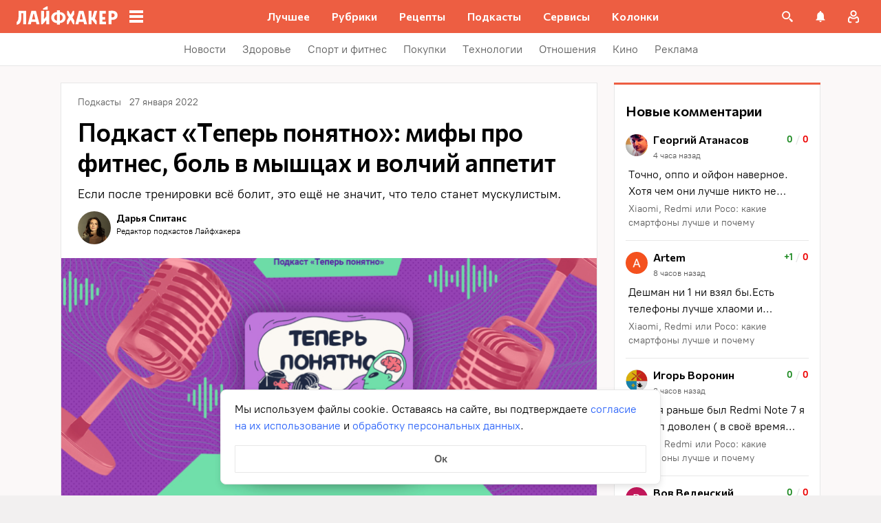

--- FILE ---
content_type: text/plain; charset=utf-8
request_url: https://views.lifehacker.ru/get/
body_size: 281
content:
{"status":"ok","viewsCounts":{"1702977":"3300","1760170":"4400","1773602":"4600","1773620":"5200","1773625":"5200","1773642":"5500","1773650":"6100","1812405":"7100","1812452":"6200","1813586":"5900","1820406":"10800","1856644":"3","1928455":"5500","1980113":"4000","2013297":"0"}}

--- FILE ---
content_type: application/javascript
request_url: https://lifehacker.ru/_nuxt/v7.5-BQqakRjm.js
body_size: 686
content:
import{P as r,S as i}from"./v7.5-BlU4CRVA.js";import{b0 as e,cI as p,a$ as m,aN as n,aO as a,aX as s}from"./v7.5-DWLnjb4-.js";import"./v7.5-Bhnc5eg5.js";import"./v7.5-G8Ij1czw.js";import"./v7.5-bABHcM3p.js";import"./v7.5-BwUhHn5S.js";import"./v7.5-C26sWs4w.js";import"./v7.5-DhEZH4Sw.js";import"./v7.5-CbIR6iCd.js";import"./v7.5-BcTLiiRt.js";import"./v7.5-BBi1ormc.js";import"./v7.5-DD4EGl7d.js";import"./v7.5-C3GidjaL.js";import"./v7.5-DE9ERXIH.js";import"./v7.5-Dd6j_y6C.js";import"./v7.5-B92GKin8.js";import"./v7.5-N6BQGKBD.js";import"./v7.5-CQIu_o-C.js";import"./v7.5-CzeJLiMt.js";import"./v7.5-DuatGMy9.js";import"./v7.5-Dr_2NDli.js";import"./v7.5-DKDQkK7N.js";import"./v7.5-D8nBShex.js";import"./v7.5-D0qJUsbC.js";import"./v7.5-DPF8V_VL.js";import"./v7.5-Cui9DmWL.js";import"./v7.5-TkjMC149.js";import"./v7.5-yJ8t7g9Q.js";import"./v7.5-BOUIPThf.js";import"./v7.5-CWor_2oL.js";import"./v7.5-kzgHbPKN.js";import"./v7.5-CtheR8F2.js";import"./v7.5-CHcDdCvp.js";import"./v7.5-C2ehX6OF.js";import"./v7.5-Dyt09d8G.js";import"./v7.5-CgZy94cq.js";/* empty css             */import"./v7.5-BL-vB5hJ.js";import"./v7.5-RL18Ug4x.js";import"./v7.5-BLyELUAQ.js";import"./v7.5-Cdka8ZtU.js";import"./v7.5-DyMUn-EZ.js";import"./v7.5-1yR3Hbtl.js";import"./v7.5-WEkaWJ4t.js";import"./v7.5-D37vzU9D.js";import"./v7.5-DA79P6Xz.js";import"./v7.5-C8jSRoJ_.js";import"./v7.5-CuDCApB1.js";try{let t=typeof window<"u"?window:typeof global<"u"?global:typeof globalThis<"u"?globalThis:typeof self<"u"?self:{},o=new t.Error().stack;o&&(t._sentryDebugIds=t._sentryDebugIds||{},t._sentryDebugIds[o]="288b611f-2556-4a73-9eab-9b0119685b22",t._sentryDebugIdIdentifier="sentry-dbid-288b611f-2556-4a73-9eab-9b0119685b22")}catch{}const c=e({name:"ArticleNavigator",components:{SingleArticle:i,PageTemplate:r},computed:{isArticleTypePage(){return p().isArticleTypePage},component(){return this.isArticleTypePage?r:i}}},"$F3Z_asPU3b");function d(t,o,l,f,b,u){return a(),n(s(t.component))}const ct=m(c,[["render",d]]);export{ct as default};
//# sourceMappingURL=v7.5-BQqakRjm.js.map


--- FILE ---
content_type: application/javascript
request_url: https://lifehacker.ru/_nuxt/v7.5-BEfQFvsr.js
body_size: 696
content:
import{b0 as l,bw as c,cr as _,a$ as u,bz as b,aT as s,aO as a,aW as o,aU as m,bB as r,b3 as f,b4 as p,aP as h,aS as y,bv as g}from"./v7.5-DWLnjb4-.js";import{T as k}from"./v7.5-CbIR6iCd.js";import"./v7.5-BcTLiiRt.js";try{let e=typeof window<"u"?window:typeof global<"u"?global:typeof globalThis<"u"?globalThis:typeof self<"u"?self:{},t=new e.Error().stack;t&&(e._sentryDebugIds=e._sentryDebugIds||{},e._sentryDebugIds[t]="10813acb-8ae8-4456-bb83-527f0b1bce51",e._sentryDebugIdIdentifier="sentry-dbid-10813acb-8ae8-4456-bb83-527f0b1bce51")}catch{}const v=l({components:{TheLink:k},props:{elem:{type:Object,required:!0}},computed:{readAlso(){return this.elem.attributes},items(){var e;return((e=this.readAlso.items)==null?void 0:e.filter(t=>!!t.title))||[]},currentslug(){return c((this._.provides[_]||this.$route).fullPath)}},methods:{}},"$fyPk4EDUwU"),w={class:"read-also"},T={class:"read-also__container"},$={class:"read-also__header"},A={class:"read-also__title"},D={key:0,class:"read-also__emoji"},I={class:"articles"};function N(e,t,j,B,C,L){const n=b("TheLink");return a(),s("div",w,[o("div",T,[o("div",$,[o("div",A,r(e.readAlso.title),1),e.readAlso.emoji?(a(),s("div",D,r(e.readAlso.emoji),1)):m("",!0)]),o("div",I,[(a(!0),s(f,null,p(e.items,(i,d)=>(a(),s("div",{key:d,class:"articles__item"},[h(n,{class:"articles__item-text",link:i.url||"",target:"_blank"},{default:y(()=>[g(r(i.title),1)]),_:2},1032,["link"])]))),128))])])])}const V=u(v,[["render",N],["__scopeId","data-v-7613b122"]]);export{V as default};
//# sourceMappingURL=v7.5-BEfQFvsr.js.map
